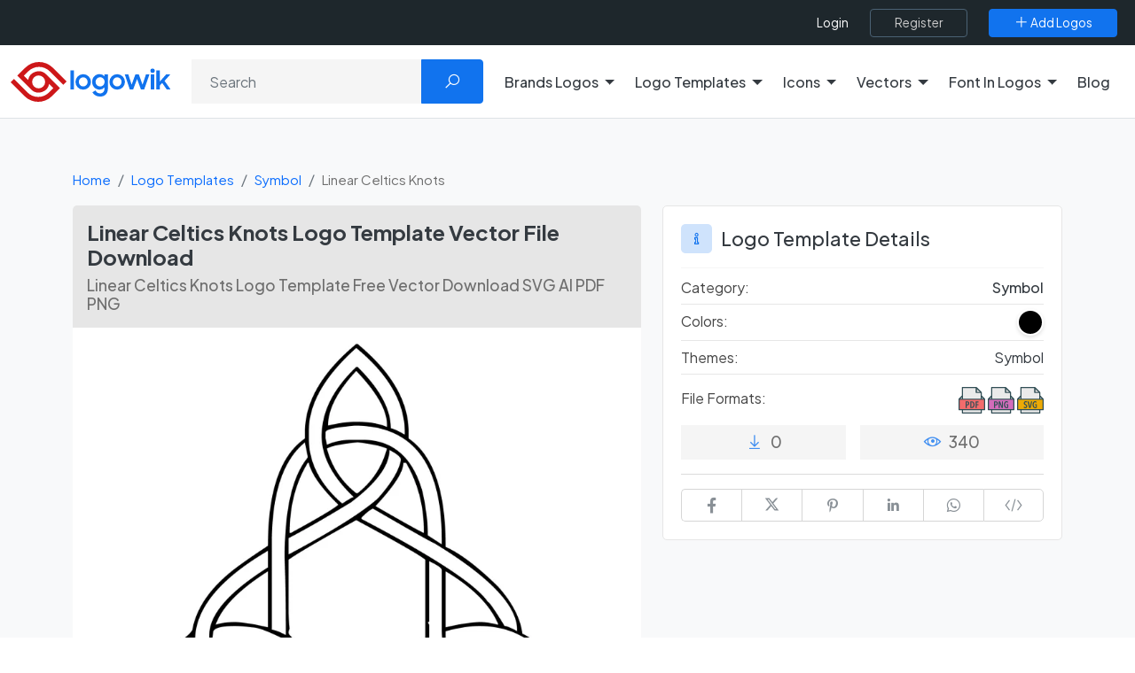

--- FILE ---
content_type: text/html; charset=UTF-8
request_url: https://logowik.com/linear-celtics-knots-logo-template-65660.html
body_size: 16759
content:
<!DOCTYPE html>
<html lang="en">

<head>
    <meta charset="utf-8">
    <meta name="viewport" content="width=device-width, initial-scale=1, shrink-to-fit=no">
    <title>Linear Celtics Knots Logo Template Vector File Download | Logowik</title>
    <meta name="csrf-token" content="5cHKzhdpE9afbpwEZ07oAz3J9K0XplW03pzynN5E">
    <meta name="description" content="Free Linear Celtics Knots Logo Template download in SVG, AI, PDF vector formats and transparent PNG with high quality on Logowik.">
    
    <meta name="impact-site-verification" value="c6a9672d-12e7-4f28-ab3f-cfb6d62e308b">

    
    <link rel="manifest" href="https://logowik.com/manifest.json">
    <meta name="author" content="Logowik">

    <meta property="fb:app_id" content=""/>

    <meta property="og:type" content="website">
    <meta property="og:url" content="https://logowik.com/linear-celtics-knots-logo-template-65660.html">
    <meta property="og:title" content="Linear Celtics Knots Logo Template Vector File Download | Logowik">
    <meta property="og:description" content="Free Linear Celtics Knots Logo Template download in SVG, AI, PDF vector formats and transparent PNG with high quality on Logowik.">
    <meta property="og:image" content="https://logowik.com/content/uploads/images/linear-celtics-knots8342.logowik.com.webp">
    <meta property="og:locale" content="en">

    <meta property="twitter:card" content="summary_large_image">
    <meta property="twitter:url" content="https://logowik.com/linear-celtics-knots-logo-template-65660.html">
    <meta property="twitter:title" content="Linear Celtics Knots Logo Template Vector File Download | Logowik">
    <meta property="twitter:description" content="Free Linear Celtics Knots Logo Template download in SVG, AI, PDF vector formats and transparent PNG with high quality on Logowik.">
    <meta property="twitter:image" content="https://logowik.com/content/uploads/images/linear-celtics-knots8342.logowik.com.webp">
    <meta name="twitter:site" content="@logowik" />
    <meta name="twitter:creator" content="@logowik" />


    <meta name="msapplication-TileImage" content="https://logowik.com/content/assets/images/logo/favicon-64x64.jpg">
    <meta name="msapplication-TileColor" content="#cd1719"/>
    <meta name="theme-color" content="#cd1719">

    <meta name="apple-mobile-web-app-capable" content="yes">
    <meta name="apple-mobile-web-app-status-bar-style" content="#cd1719">
    <meta name="apple-mobile-web-app-title" content="Download Brand Logos and Free Logo Templates | Logowik">

    <link rel="apple-touch-icon" href="https://logowik.com/content/assets/images/logo/apple-touch-icon-57x57.png">
    <link rel="apple-touch-icon" sizes="72x72" href="https://logowik.com/content/assets/images/logo/apple-touch-icon-72x72.png">
    <link rel="apple-touch-icon" sizes="114x114" href="https://logowik.com/content/assets/images/logo/apple-touch-icon-114x114.png">

    <meta name="Copyright" content="Copyright 2013-2026. Logowik. All right reserved">
    <meta name="publisher" content="Logowik" />
    <meta name="Abstract" content="Logowik">

    <meta name="robots" content="index, follow">


    <link rel="icon" type="image/png" href="https://logowik.com/content/assets/images/logo/favicon-32x32.png">
    <!--[if IE]><link rel="shortcut icon" href="https://logowik.com/content/assets/images/logo/favicon-64x64.jpg"><![endif]-->

        <meta property="article:published_time" content="2024-04-03T18:23:16+00:00">
            <meta property="article:modified_time" content="2025-08-19T12:05:32+00:00">
    

    
            <link rel="canonical" href="https://logowik.com/linear-celtics-knots-logo-template-65660.html" />
    
    
    <!-- Styles -->
    
    
    <link rel="preconnect" href="https://fonts.googleapis.com">
    <link rel="preconnect" href="https://fonts.gstatic.com" crossorigin>
    <link href="https://fonts.googleapis.com/css2?family=Plus+Jakarta+Sans:ital,wght@0,200..800;1,200..800&display=swap" rel="stylesheet">

    <link rel="preload" href="https://logowik.com/content/assets/css/app.css" as="style"
        onload="this.onload=null; this.rel='stylesheet'">
    <noscript>
        <link rel="stylesheet" href="https://logowik.com/content/assets/css/app.css">
    </noscript>

    <link rel="preload" href="https://logowik.com/content/assets/icons/font-icons.css" as="style"
        onload="this.onload=null; this.rel='stylesheet'">
    <noscript>
        <link rel="stylesheet" href="https://logowik.com/content/assets/icons/font-icons.css">
    </noscript>

    <link href="https://logowik.com/content/assets/css/custom.min.css?v=1.5.6" rel="stylesheet">

    <!-- Plugins -->
    <script src="https://logowik.com/content/assets/js/vendor/jquery.min.js"></script>

    <link rel="stylesheet" href="https://logowik.com/content/assets/css/jquery.fancybox.css" media="print"
        onload="this.media='all'; this.onload=null;">

        <link rel="stylesheet" href="https://logowik.com/content/assets/css/swiper-bundle.min.css" media="print"
        onload="this.media='all'; this.onload=null;">

    <style>
        .embed_area {
            resize: none;
            font-size: .8rem;
        }
    </style>
    <style>
        #followWpChannel .fancybox-button svg {
            color: #fff;
            height: auto;
            width: 33px;
            right: 10px;
        }
    </style>


            <!-- Google tag (gtag.js) -->
        <script async src="https://www.googletagmanager.com/gtag/js?id=G-9QWQQ4R5JV"></script>
        <script>
            window.dataLayer = window.dataLayer || [];

            function gtag() {
                dataLayer.push(arguments);
            }
            gtag('js', new Date());

            gtag('config', 'G-9QWQQ4R5JV');
        </script>
    

    <script type="application/ld+json">
    {
      "@context": "https://schema.org",
      "@type": "Organization",
      "name": "Logowik",
      "alternateName": "https://logowik.com",
      "url": "https://logowik.com",
      "logo": "https://logowik.com/content/assets/images/logo/og-image.png",
      "contactPoint": {
        "@type": "ContactPoint",
        "telephone": "+90 (342) 221 03 70",
        "contactType": "customer service",
        "areaServed": "TR",
        "availableLanguage": ["en","Turkish"]
      },
      "sameAs": [
        "https://www.facebook.com/logowik",
        "https://twitter.com/logowik",
        "https://www.instagram.com/logowik/",
        "https://www.pinterest.com/logowik/"
      ]
    }
    </script>




    <script type="application/ld+json">
        {
            "@context": "http://schema.org",
            "@type": "WebSite",
            "name": "Logowik",
            "url": "https://logowik.com",
            "potentialAction": [{
              "@type": "SearchAction",
              "target": {
                "@type": "EntryPoint",
                "urlTemplate": "https://logowik.com/search?q={search_term_string}"
              },
              "query-input": "required name=search_term_string"
            }]
        }
    </script>


    


    <script async src="https://pagead2.googlesyndication.com/pagead/js/adsbygoogle.js?client=ca-pub-3699632705419609"
        crossorigin="anonymous"></script>


            <script src="https://accounts.google.com/gsi/client" async defer></script>
    
<style>
    body {
        font-family:'Plus Jakarta Sans', sans-serif !important;
    }
    .logoTitle:not(.detail) {
        font-size:15px !important;
    }
</style>

</head>

<body>

            <div id="g_id_onload" data-client_id="661728838462-l63e2beb31g8rhghle14g6gcbgj460dv.apps.googleusercontent.com"
            data-callback="googleLoginEndpoint" data-close_on_tap_outside="false"></div>
    

    <div class="scroll-to-top">
        <span class="scroll-icon">
            <i class="la la-angle-double-up"></i>
        </span>
    </div>

    <div class="page-overlay"></div>
                
    <header>
        <nav>
    <div class="top-header">
        <div class="bg-dark">
            <div class="container-fluid w-100 d-flex flex-fill d-flex flex-fill justify-content-end align-items-center w-100 position-relative">

                <div class="d-flex justify-content-between justify-content-lg-around align-items-center flex-grow-1 flex-xl-grow-0 flex-md-shrink-0 right-menu">
                    <div class="d-flex d-xl-none p-0">
                        <button class="menu_toggle bg-transparent text-white"><i class="la la-bars"></i></button>
                    </div>

                                            <div class="d-flex align-items-center flex-grow-1 justify-content-end">
                            <ul class="top-menu">
                                <li><a title="Login" aria-label="Login" href="https://logowik.com/login" class="login-btn">Login</a></li>
                            </ul>
                            <a class="btn  btn-outline-dark ms-4" title="Register" aria-label="Register" href="https://logowik.com/register">
                                <span>Register</span>
                            </a>
                        </div>
                                        <a class="btn  btn-primary ms-4" href="https://logowik.com/upload" title="Add Logos" aria-label="Add Logos">
                        <span><i class="la la-plus"></i> Add Logos</span>
                    </a>
                </div>
            </div>
        </div>
    </div>
</nav>


<div class="mobile_menu">
    <a href="https://logowik.com" title="Homepage" class="d-block text-center mb-4 mobile_logo">
        <img src="https://logowik.com/content/assets/images/logo/logowik-logo.svg" alt="Download Brand Logos and Free Logo Templates | Logowik" style="height: 50px;" width="200" height="50">
    </a>
    <ul class="border-start-0">

                    <li class="with-submenu">
                <a class="dropdown-toggle" href="#" role="button" data-bs-toggle="dropdown" data-bs-offset="0,15" aria-expanded="false" title="Brands Logos" aria-label="Brands Logos">Brands Logos</a>
                                    <ul class="submenu">
                            <li>
                                <ul class="d-block">
                                    <li><a href="https://logowik.com/recently-added-brands-logos" aria-label="Recently Added Brands Logos" title="Recently Added Brands Logos">Recently Added Brands Logos</a></li>
                                    <li><a href="https://logowik.com/latest-download-brands-logos" aria-label="Latests Download Brands Logos" title="Latests Download Brands Logos">Latests Download Brands Logos</a></li>
                                    <li><a href="https://logowik.com/most-downloaded-brands-logos" aria-label="Most Downloaded Brands Logos" title="Most Downloaded Brands Logos">Most Downloaded Brands Logos</a></li>
                                    <li><a href="https://logowik.com/alphabetical-brands-logos" aria-label="Alhabetical Brands Logos" title="Alphabetical Brands Logos">Alphabetical Brands Logos</a></li>
                                                                            <li><a href="https://logowik.com/brands-logos-by-country.html" aria-label="Brands Logos By Country" title="Brands Logos By Country">Brands Logos By Country</a></li>
                                                                        <li><a href="https://logowik.com/brands-logos-by-color.html" aria-label="Brands Logos By Color" title="Brands Logos By Color">Brands Logos By Color</a></li>
                                    <li><a href="https://logowik.com/brands-logos-by-theme.html" aria-label="Brands Logos By Theme" title="Brands Logos By Theme">Brands Logos By Theme</a></li>
                                </ul>
                            </li>
                            <hr class="my-2">
                            <p class="ps-2 text-white" style="font-weight:medium">Categories</p>
                                                    <li><a title="Fashion Brands Logos" aria-label="Fashion Brands Logos"
                                   href="https://logowik.com/brands-logos/fashion.html">Fashion</a></li>
                                                    <li><a title="Politics Brands Logos" aria-label="Politics Brands Logos"
                                   href="https://logowik.com/brands-logos/politics.html">Politics</a></li>
                                                    <li><a title="Cryptocurrency Brands Logos" aria-label="Cryptocurrency Brands Logos"
                                   href="https://logowik.com/brands-logos/cryptocurrency.html">Cryptocurrency</a></li>
                                                    <li><a title="Websites Brands Logos" aria-label="Websites Brands Logos"
                                   href="https://logowik.com/brands-logos/websites.html">Websites</a></li>
                                                    <li><a title="Uncategorized Brands Logos" aria-label="Uncategorized Brands Logos"
                                   href="https://logowik.com/brands-logos/uncategorized.html">Uncategorized</a></li>
                                                    <li><a title="Food &amp; Drink Brands Logos" aria-label="Food &amp; Drink Brands Logos"
                                   href="https://logowik.com/brands-logos/food-drink.html">Food &amp; Drink</a></li>
                                                    <li><a title="IT-Internet Brands Logos" aria-label="IT-Internet Brands Logos"
                                   href="https://logowik.com/brands-logos/it-internet.html">IT-Internet</a></li>
                                                    <li><a title="Press Brands Logos" aria-label="Press Brands Logos"
                                   href="https://logowik.com/brands-logos/press.html">Press</a></li>
                                                    <li><a title="Software Brands Logos" aria-label="Software Brands Logos"
                                   href="https://logowik.com/brands-logos/software.html">Software</a></li>
                                                    <li><a title="Computers Brands Logos" aria-label="Computers Brands Logos"
                                   href="https://logowik.com/brands-logos/computers.html">Computers</a></li>
                                                    <li><a title="Furniture Brands Logos" aria-label="Furniture Brands Logos"
                                   href="https://logowik.com/brands-logos/furniture.html">Furniture</a></li>
                                                    <li><a title="Education Brands Logos" aria-label="Education Brands Logos"
                                   href="https://logowik.com/brands-logos/education.html">Education</a></li>
                                                    <li><a title="Government Brands Logos" aria-label="Government Brands Logos"
                                   href="https://logowik.com/brands-logos/government.html">Government</a></li>
                                                    <li><a title="Sports Brands Logos" aria-label="Sports Brands Logos"
                                   href="https://logowik.com/brands-logos/sports.html">Sports</a></li>
                                                    <li><a title="Automotive Brands Logos" aria-label="Automotive Brands Logos"
                                   href="https://logowik.com/brands-logos/automotive.html">Automotive</a></li>
                                                    <li><a title="Media Brands Logos" aria-label="Media Brands Logos"
                                   href="https://logowik.com/brands-logos/media.html">Media</a></li>
                                                    <li><a title="Ai Tools Brands Logos" aria-label="Ai Tools Brands Logos"
                                   href="https://logowik.com/brands-logos/ai-tools.html">Ai Tools</a></li>
                                                <li class="lastElement"><a href="https://logowik.com/brands-logos/all-categories" class="btn btn-sm btn-primary">All Categories</a></li>
                    </ul>
                            </li>

                    <li class="with-submenu">
                <a class="dropdown-toggle" href="#" role="button" data-bs-toggle="dropdown" data-bs-offset="0,15" aria-expanded="false" title="Logo Templates" aria-label="Logo Templates">Logo Templates</a>
                                    <ul class="submenu">
                            <li>
                                <ul class="d-block">
                                    <li><a href="https://logowik.com/recently-added-logo-templates" aria-label="Recently Added Logo Templates" title="Recently Added Logo Templates">Recently Added Logo Templates</a></li>
                                    <li><a href="https://logowik.com/latest-download-logo-templates" aria-label="Latests Download Logo Templates" title="Latests Download Logo Templates">Latests Download Logo Templates</a></li>
                                    <li><a href="https://logowik.com/most-downloaded-logo-templates" aria-label="Most Downloaded Logo Templates" title="Most Downloaded Logo Templates">Most Downloaded Logo Templates</a></li>
                                    <li><a href="https://logowik.com/alphabetical-logo-templates" aria-label="Alhabetical Logo Templates" title="Alphabetical Logo Templates">Alphabetical Logo Templates</a></li>
                                                                        <li><a href="https://logowik.com/logo-templates-by-color.html" aria-label="Logo Templates By Color" title="Logo Templates By Color">Logo Templates By Color</a></li>
                                    <li><a href="https://logowik.com/logo-templates-by-theme.html" aria-label="Logo Templates By Theme" title="Logo Templates By Theme">Logo Templates By Theme</a></li>
                                </ul>
                            </li>
                            <hr class="my-2">
                            <p class="ps-2 text-white" style="font-weight:medium">Categories</p>
                                                    <li><a title="Business Logo Templates" aria-label="Business Logo Templates"
                                   href="https://logowik.com/logo-templates/business.html">Business</a></li>
                                                    <li><a title="Letters Logo Templates" aria-label="Letters Logo Templates"
                                   href="https://logowik.com/logo-templates/letters.html">Letters</a></li>
                                                    <li><a title="Badges Logo Templates" aria-label="Badges Logo Templates"
                                   href="https://logowik.com/logo-templates/badges.html">Badges</a></li>
                                                    <li><a title="Animals Logo Templates" aria-label="Animals Logo Templates"
                                   href="https://logowik.com/logo-templates/animals-1.html">Animals</a></li>
                                                    <li><a title="Ribbons Logo Templates" aria-label="Ribbons Logo Templates"
                                   href="https://logowik.com/logo-templates/ribbons.html">Ribbons</a></li>
                                                    <li><a title="Geometric Logo Templates" aria-label="Geometric Logo Templates"
                                   href="https://logowik.com/logo-templates/geometric.html">Geometric</a></li>
                                                <li class="lastElement"><a href="https://logowik.com/logo-templates/all-categories" class="btn btn-sm btn-primary">All Categories</a></li>
                    </ul>
                            </li>

                    <li class="with-submenu">
                <a class="dropdown-toggle" href="#" role="button" data-bs-toggle="dropdown" data-bs-offset="0,15" aria-expanded="false" title="Icons" aria-label="Icons">Icons</a>
                                    <ul class="submenu">
                            <li>
                                <ul class="d-block">
                                    <li><a href="https://logowik.com/recently-added-icons" aria-label="Recently Added Icons" title="Recently Added Icons">Recently Added Icons</a></li>
                                    <li><a href="https://logowik.com/latest-download-icons" aria-label="Latests Download Icons" title="Latests Download Icons">Latests Download Icons</a></li>
                                    <li><a href="https://logowik.com/most-downloaded-icons" aria-label="Most Downloaded Icons" title="Most Downloaded Icons">Most Downloaded Icons</a></li>
                                    <li><a href="https://logowik.com/alphabetical-icons" aria-label="Alhabetical Icons" title="Alphabetical Icons">Alphabetical Icons</a></li>
                                                                        <li><a href="https://logowik.com/icons-by-color.html" aria-label="Icons By Color" title="Icons By Color">Icons By Color</a></li>
                                    <li><a href="https://logowik.com/icons-by-theme.html" aria-label="Icons By Theme" title="Icons By Theme">Icons By Theme</a></li>
                                </ul>
                            </li>
                            <hr class="my-2">
                            <p class="ps-2 text-white" style="font-weight:medium">Categories</p>
                                                    <li><a title="Emoji Icons" aria-label="Emoji Icons"
                                   href="https://logowik.com/icons/emoji.html">Emoji</a></li>
                                                    <li><a title="Social Media Icons" aria-label="Social Media Icons"
                                   href="https://logowik.com/icons/social-media.html">Social Media</a></li>
                                                    <li><a title="Food &amp; Drink Icons" aria-label="Food &amp; Drink Icons"
                                   href="https://logowik.com/icons/food-drinks.html">Food &amp; Drink</a></li>
                                                    <li><a title="Symbols &amp; Signs Icons" aria-label="Symbols &amp; Signs Icons"
                                   href="https://logowik.com/icons/symbols-signs.html">Symbols &amp; Signs</a></li>
                                                    <li><a title="Shapes Icons" aria-label="Shapes Icons"
                                   href="https://logowik.com/icons/shapes-1.html">Shapes</a></li>
                                                    <li><a title="E-Commerce Icons" aria-label="E-Commerce Icons"
                                   href="https://logowik.com/icons/e-commerce.html">E-Commerce</a></li>
                                                    <li><a title="Education Icons" aria-label="Education Icons"
                                   href="https://logowik.com/icons/education-1.html">Education</a></li>
                                                    <li><a title="Travel Icons" aria-label="Travel Icons"
                                   href="https://logowik.com/icons/travel-1.html">Travel</a></li>
                                                    <li><a title="Internet Icons" aria-label="Internet Icons"
                                   href="https://logowik.com/icons/internet-1.html">Internet</a></li>
                                                    <li><a title="Software Icons" aria-label="Software Icons"
                                   href="https://logowik.com/icons/software-1.html">Software</a></li>
                                                <li class="lastElement"><a href="https://logowik.com/icons/all-categories" class="btn btn-sm btn-primary">All Categories</a></li>
                    </ul>
                            </li>

                    <li class="with-submenu">
                <a class="dropdown-toggle" href="#" role="button" data-bs-toggle="dropdown" data-bs-offset="0,15" aria-expanded="false" title="Vectors" aria-label="Vectors">Vectors</a>
                                    <ul class="submenu">
                            <li>
                                <ul class="d-block">
                                    <li><a href="https://logowik.com/recently-added-vectors" aria-label="Recently Added Vectors" title="Recently Added Vectors">Recently Added Vectors</a></li>
                                    <li><a href="https://logowik.com/latest-download-vectors" aria-label="Latests Download Vectors" title="Latests Download Vectors">Latests Download Vectors</a></li>
                                    <li><a href="https://logowik.com/most-downloaded-vectors" aria-label="Most Downloaded Vectors" title="Most Downloaded Vectors">Most Downloaded Vectors</a></li>
                                    <li><a href="https://logowik.com/alphabetical-vectors" aria-label="Alhabetical Vectors" title="Alphabetical Vectors">Alphabetical Vectors</a></li>
                                                                            <li><a href="https://logowik.com/vectors-by-country.html" aria-label="Vectors By Country" title="Vectors By Country">Vectors By Country</a></li>
                                                                        <li><a href="https://logowik.com/vectors-by-color.html" aria-label="Vectors By Color" title="Vectors By Color">Vectors By Color</a></li>
                                    <li><a href="https://logowik.com/vectors-by-theme.html" aria-label="Vectors By Theme" title="Vectors By Theme">Vectors By Theme</a></li>
                                </ul>
                            </li>
                            <hr class="my-2">
                            <p class="ps-2 text-white" style="font-weight:medium">Categories</p>
                                                    <li><a title="People Vectors" aria-label="People Vectors"
                                   href="https://logowik.com/vectors/people.html">People</a></li>
                                                    <li><a title="Cartoon Vectors" aria-label="Cartoon Vectors"
                                   href="https://logowik.com/vectors/cartoon.html">Cartoon</a></li>
                                                    <li><a title="Object Vectors" aria-label="Object Vectors"
                                   href="https://logowik.com/vectors/object.html">Object</a></li>
                                                    <li><a title="Infographic Vectors" aria-label="Infographic Vectors"
                                   href="https://logowik.com/vectors/infographic.html">Infographic</a></li>
                                                    <li><a title="Symbols &amp; Signs Vectors" aria-label="Symbols &amp; Signs Vectors"
                                   href="https://logowik.com/vectors/symbols-signs-1.html">Symbols &amp; Signs</a></li>
                                                    <li><a title="Life Vectors" aria-label="Life Vectors"
                                   href="https://logowik.com/vectors/life.html">Life</a></li>
                                                    <li><a title="Flags Vectors" aria-label="Flags Vectors"
                                   href="https://logowik.com/vectors/flags-1.html">Flags</a></li>
                                                    <li><a title="Brushes Vectors" aria-label="Brushes Vectors"
                                   href="https://logowik.com/vectors/brushes.html">Brushes</a></li>
                                                    <li><a title="Animals Vectors" aria-label="Animals Vectors"
                                   href="https://logowik.com/vectors/animals-2.html">Animals</a></li>
                                                    <li><a title="Pattern Vectors" aria-label="Pattern Vectors"
                                   href="https://logowik.com/vectors/pattern.html">Pattern</a></li>
                                                    <li><a title="Ramadan Mubarak Wishes Vectors" aria-label="Ramadan Mubarak Wishes Vectors"
                                   href="https://logowik.com/vectors/ramadan-mubarak-wishes.html">Ramadan Mubarak Wishes</a></li>
                                                <li class="lastElement"><a href="https://logowik.com/vectors/all-categories" class="btn btn-sm btn-primary">All Categories</a></li>
                    </ul>
                            </li>

        
            <li class="with-submenu ">
                <a class="dropdown-toggle" href="#" role="button" data-bs-toggle="dropdown" data-bs-offset="0,15" aria-expanded="false" title="Font In Logos" aria-label="Font In Logos">Font In Logos</a>
                <ul class="submenu">
                    <li><a title="All Fonts" aria-label="All Fonts" href="https://logowik.com/font/all">All Fonts</a></li>
                    <li role="separator" class="divider"></li>
                    <li><a title="All Logos" aria-label="All Logos" href="https://logowik.com/font/logos">All Logos</a></li>
                </ul>
            </li>
        <li><a href="https://logowik.com/blog" title="Blog" aria-label="Blog">Blog</a></li>
    </ul>
    <hr>
    <div class="text-center d-block d-md-none">
        <a class="btn btn-primary " href="https://logowik.com/upload" title="Add Logos" aria-label="Add Logos">
            <span><i class="la la-plus"></i> Add Logos</span>
        </a>
    </div>
</div>



<div class="main-header bg-white py-3 border-bottom">
    <div class="container-fluid">
        <div class="row align-items-center justify-content-between">

            <div class="col-lg-auto col-md-3">
                <div class="logo-box">
                    <a href="https://logowik.com" title="Logowik Homepage" aria-label="Logowik Homepage">
                        <img src="https://logowik.com/content/assets/images/logo/logowik-logo.svg" alt="Download Brand Logos and Free Logo Templates | Logowik"  loading="eager" decoding="async" width="180" height="45" class="desktop-logo">
                    </a>
                </div>
            </div>

                            <div class="col-lg col-md-9 mt-3 mt-md-0 text-right">
                    <form method="GET" action="https://logowik.com/search" accept-charset="UTF-8" class="header-search-form position-relative">
                    <div class="input-group">
                        <input aria-label="Search" type="text" name="q" value="" id="searchForm" class="form-control" placeholder="Search">
                        <button class="btn btn-primary px-4" type="submit"><i class="la la-search"></i></button>
                    </div>
                    </form>
                </div>
                        

            <div class="d-none d-xl-flex col-lg-auto">
                <ul class="top-menu border-start-0 me-3">
                                            <li class="with-submenu dropdown">
                            <a class="dropdown-toggle" href="#" role="button" data-bs-toggle="dropdown" data-bs-offset="0,15" aria-expanded="false" title="Brands Logos" aria-label="Brands Logos">Brands Logos</a>
                                                            <ul class="dropdown-menu submenu wide" >
                                    <li class="parentLink">
                                        <ul>
                                            <li><a href="https://logowik.com/recently-added-brands-logos" aria-label="Recently Added Brands Logos" title="Recently Added Brands Logos">Recently Added Brands Logos</a></li>
                                            <li><a href="https://logowik.com/latest-download-brands-logos" aria-label="Latests Download Brands Logos" title="Latests Download Brands Logos">Latests Download Brands Logos</a></li>
                                            <li><a href="https://logowik.com/most-downloaded-brands-logos" aria-label="Most Downloaded Brands Logos" title="Most Downloaded Brands Logos">Most Downloaded Brands Logos</a></li>
                                            <li><a href="https://logowik.com/alphabetical-brands-logos" aria-label="Alhabetical Brands Logos" title="Alphabetical Brands Logos">Alphabetical Brands Logos</a></li>
                                                                                            <li><a href="https://logowik.com/brands-logos-by-country.html" aria-label="Brands Logos By Country" title="Brands Logos By Country">Brands Logos By Country</a></li>
                                                                                        <li><a href="https://logowik.com/brands-logos-by-color.html" aria-label="Brands Logos By Color" title="Brands Logos By Color">Brands Logos By Color</a></li>
                                            <li><a href="https://logowik.com/brands-logos-by-theme.html" aria-label="Brands Logos By Theme" title="Brands Logos By Theme">Brands Logos By Theme</a></li>
                                        </ul>
                                    </li>
                                                                            <li>
                                            <a title="Fashion Brands Logos" aria-label="Fashion Brands Logos"
                                               href="https://logowik.com/brands-logos/fashion.html">Fashion
                                            </a>
                                        </li>
                                                                            <li>
                                            <a title="Politics Brands Logos" aria-label="Politics Brands Logos"
                                               href="https://logowik.com/brands-logos/politics.html">Politics
                                            </a>
                                        </li>
                                                                            <li>
                                            <a title="Cryptocurrency Brands Logos" aria-label="Cryptocurrency Brands Logos"
                                               href="https://logowik.com/brands-logos/cryptocurrency.html">Cryptocurrency
                                            </a>
                                        </li>
                                                                            <li>
                                            <a title="Websites Brands Logos" aria-label="Websites Brands Logos"
                                               href="https://logowik.com/brands-logos/websites.html">Websites
                                            </a>
                                        </li>
                                                                            <li>
                                            <a title="Uncategorized Brands Logos" aria-label="Uncategorized Brands Logos"
                                               href="https://logowik.com/brands-logos/uncategorized.html">Uncategorized
                                            </a>
                                        </li>
                                                                            <li>
                                            <a title="Food &amp; Drink Brands Logos" aria-label="Food &amp; Drink Brands Logos"
                                               href="https://logowik.com/brands-logos/food-drink.html">Food &amp; Drink
                                            </a>
                                        </li>
                                                                            <li>
                                            <a title="IT-Internet Brands Logos" aria-label="IT-Internet Brands Logos"
                                               href="https://logowik.com/brands-logos/it-internet.html">IT-Internet
                                            </a>
                                        </li>
                                                                            <li>
                                            <a title="Press Brands Logos" aria-label="Press Brands Logos"
                                               href="https://logowik.com/brands-logos/press.html">Press
                                            </a>
                                        </li>
                                                                            <li>
                                            <a title="Software Brands Logos" aria-label="Software Brands Logos"
                                               href="https://logowik.com/brands-logos/software.html">Software
                                            </a>
                                        </li>
                                                                            <li>
                                            <a title="Computers Brands Logos" aria-label="Computers Brands Logos"
                                               href="https://logowik.com/brands-logos/computers.html">Computers
                                            </a>
                                        </li>
                                                                            <li>
                                            <a title="Furniture Brands Logos" aria-label="Furniture Brands Logos"
                                               href="https://logowik.com/brands-logos/furniture.html">Furniture
                                            </a>
                                        </li>
                                                                            <li>
                                            <a title="Education Brands Logos" aria-label="Education Brands Logos"
                                               href="https://logowik.com/brands-logos/education.html">Education
                                            </a>
                                        </li>
                                                                            <li>
                                            <a title="Government Brands Logos" aria-label="Government Brands Logos"
                                               href="https://logowik.com/brands-logos/government.html">Government
                                            </a>
                                        </li>
                                                                            <li>
                                            <a title="Sports Brands Logos" aria-label="Sports Brands Logos"
                                               href="https://logowik.com/brands-logos/sports.html">Sports
                                            </a>
                                        </li>
                                                                            <li>
                                            <a title="Automotive Brands Logos" aria-label="Automotive Brands Logos"
                                               href="https://logowik.com/brands-logos/automotive.html">Automotive
                                            </a>
                                        </li>
                                                                            <li>
                                            <a title="Media Brands Logos" aria-label="Media Brands Logos"
                                               href="https://logowik.com/brands-logos/media.html">Media
                                            </a>
                                        </li>
                                                                            <li>
                                            <a title="Ai Tools Brands Logos" aria-label="Ai Tools Brands Logos"
                                               href="https://logowik.com/brands-logos/ai-tools.html">Ai Tools
                                            </a>
                                        </li>
                                                                        <li class="lastElement"><a href="https://logowik.com/brands-logos/all-categories" class="btn btn-sm btn-primary">All Categories</a></li>
                                </ul>
                                                    </li>

                                            <li class="with-submenu dropdown">
                            <a class="dropdown-toggle" href="#" role="button" data-bs-toggle="dropdown" data-bs-offset="0,15" aria-expanded="false" title="Logo Templates" aria-label="Logo Templates">Logo Templates</a>
                                                            <ul class="dropdown-menu submenu wide" >
                                    <li class="parentLink">
                                        <ul>
                                            <li><a href="https://logowik.com/recently-added-logo-templates" aria-label="Recently Added Logo Templates" title="Recently Added Logo Templates">Recently Added Logo Templates</a></li>
                                            <li><a href="https://logowik.com/latest-download-logo-templates" aria-label="Latests Download Logo Templates" title="Latests Download Logo Templates">Latests Download Logo Templates</a></li>
                                            <li><a href="https://logowik.com/most-downloaded-logo-templates" aria-label="Most Downloaded Logo Templates" title="Most Downloaded Logo Templates">Most Downloaded Logo Templates</a></li>
                                            <li><a href="https://logowik.com/alphabetical-logo-templates" aria-label="Alhabetical Logo Templates" title="Alphabetical Logo Templates">Alphabetical Logo Templates</a></li>
                                                                                        <li><a href="https://logowik.com/logo-templates-by-color.html" aria-label="Logo Templates By Color" title="Logo Templates By Color">Logo Templates By Color</a></li>
                                            <li><a href="https://logowik.com/logo-templates-by-theme.html" aria-label="Logo Templates By Theme" title="Logo Templates By Theme">Logo Templates By Theme</a></li>
                                        </ul>
                                    </li>
                                                                            <li>
                                            <a title="Business Logo Templates" aria-label="Business Logo Templates"
                                               href="https://logowik.com/logo-templates/business.html">Business
                                            </a>
                                        </li>
                                                                            <li>
                                            <a title="Letters Logo Templates" aria-label="Letters Logo Templates"
                                               href="https://logowik.com/logo-templates/letters.html">Letters
                                            </a>
                                        </li>
                                                                            <li>
                                            <a title="Badges Logo Templates" aria-label="Badges Logo Templates"
                                               href="https://logowik.com/logo-templates/badges.html">Badges
                                            </a>
                                        </li>
                                                                            <li>
                                            <a title="Animals Logo Templates" aria-label="Animals Logo Templates"
                                               href="https://logowik.com/logo-templates/animals-1.html">Animals
                                            </a>
                                        </li>
                                                                            <li>
                                            <a title="Ribbons Logo Templates" aria-label="Ribbons Logo Templates"
                                               href="https://logowik.com/logo-templates/ribbons.html">Ribbons
                                            </a>
                                        </li>
                                                                            <li>
                                            <a title="Geometric Logo Templates" aria-label="Geometric Logo Templates"
                                               href="https://logowik.com/logo-templates/geometric.html">Geometric
                                            </a>
                                        </li>
                                                                        <li class="lastElement"><a href="https://logowik.com/logo-templates/all-categories" class="btn btn-sm btn-primary">All Categories</a></li>
                                </ul>
                                                    </li>

                                            <li class="with-submenu dropdown">
                            <a class="dropdown-toggle" href="#" role="button" data-bs-toggle="dropdown" data-bs-offset="0,15" aria-expanded="false" title="Icons" aria-label="Icons">Icons</a>
                                                            <ul class="dropdown-menu submenu wide" >
                                    <li class="parentLink">
                                        <ul>
                                            <li><a href="https://logowik.com/recently-added-icons" aria-label="Recently Added Icons" title="Recently Added Icons">Recently Added Icons</a></li>
                                            <li><a href="https://logowik.com/latest-download-icons" aria-label="Latests Download Icons" title="Latests Download Icons">Latests Download Icons</a></li>
                                            <li><a href="https://logowik.com/most-downloaded-icons" aria-label="Most Downloaded Icons" title="Most Downloaded Icons">Most Downloaded Icons</a></li>
                                            <li><a href="https://logowik.com/alphabetical-icons" aria-label="Alhabetical Icons" title="Alphabetical Icons">Alphabetical Icons</a></li>
                                                                                        <li><a href="https://logowik.com/icons-by-color.html" aria-label="Icons By Color" title="Icons By Color">Icons By Color</a></li>
                                            <li><a href="https://logowik.com/icons-by-theme.html" aria-label="Icons By Theme" title="Icons By Theme">Icons By Theme</a></li>
                                        </ul>
                                    </li>
                                                                            <li>
                                            <a title="Emoji Icons" aria-label="Emoji Icons"
                                               href="https://logowik.com/icons/emoji.html">Emoji
                                            </a>
                                        </li>
                                                                            <li>
                                            <a title="Social Media Icons" aria-label="Social Media Icons"
                                               href="https://logowik.com/icons/social-media.html">Social Media
                                            </a>
                                        </li>
                                                                            <li>
                                            <a title="Food &amp; Drink Icons" aria-label="Food &amp; Drink Icons"
                                               href="https://logowik.com/icons/food-drinks.html">Food &amp; Drink
                                            </a>
                                        </li>
                                                                            <li>
                                            <a title="Symbols &amp; Signs Icons" aria-label="Symbols &amp; Signs Icons"
                                               href="https://logowik.com/icons/symbols-signs.html">Symbols &amp; Signs
                                            </a>
                                        </li>
                                                                            <li>
                                            <a title="Shapes Icons" aria-label="Shapes Icons"
                                               href="https://logowik.com/icons/shapes-1.html">Shapes
                                            </a>
                                        </li>
                                                                            <li>
                                            <a title="E-Commerce Icons" aria-label="E-Commerce Icons"
                                               href="https://logowik.com/icons/e-commerce.html">E-Commerce
                                            </a>
                                        </li>
                                                                            <li>
                                            <a title="Education Icons" aria-label="Education Icons"
                                               href="https://logowik.com/icons/education-1.html">Education
                                            </a>
                                        </li>
                                                                            <li>
                                            <a title="Travel Icons" aria-label="Travel Icons"
                                               href="https://logowik.com/icons/travel-1.html">Travel
                                            </a>
                                        </li>
                                                                            <li>
                                            <a title="Internet Icons" aria-label="Internet Icons"
                                               href="https://logowik.com/icons/internet-1.html">Internet
                                            </a>
                                        </li>
                                                                            <li>
                                            <a title="Software Icons" aria-label="Software Icons"
                                               href="https://logowik.com/icons/software-1.html">Software
                                            </a>
                                        </li>
                                                                        <li class="lastElement"><a href="https://logowik.com/icons/all-categories" class="btn btn-sm btn-primary">All Categories</a></li>
                                </ul>
                                                    </li>

                                            <li class="with-submenu dropdown">
                            <a class="dropdown-toggle" href="#" role="button" data-bs-toggle="dropdown" data-bs-offset="0,15" aria-expanded="false" title="Vectors" aria-label="Vectors">Vectors</a>
                                                            <ul class="dropdown-menu submenu wide" >
                                    <li class="parentLink">
                                        <ul>
                                            <li><a href="https://logowik.com/recently-added-vectors" aria-label="Recently Added Vectors" title="Recently Added Vectors">Recently Added Vectors</a></li>
                                            <li><a href="https://logowik.com/latest-download-vectors" aria-label="Latests Download Vectors" title="Latests Download Vectors">Latests Download Vectors</a></li>
                                            <li><a href="https://logowik.com/most-downloaded-vectors" aria-label="Most Downloaded Vectors" title="Most Downloaded Vectors">Most Downloaded Vectors</a></li>
                                            <li><a href="https://logowik.com/alphabetical-vectors" aria-label="Alhabetical Vectors" title="Alphabetical Vectors">Alphabetical Vectors</a></li>
                                                                                            <li><a href="https://logowik.com/vectors-by-country.html" aria-label="Vectors By Country" title="Vectors By Country">Vectors By Country</a></li>
                                                                                        <li><a href="https://logowik.com/vectors-by-color.html" aria-label="Vectors By Color" title="Vectors By Color">Vectors By Color</a></li>
                                            <li><a href="https://logowik.com/vectors-by-theme.html" aria-label="Vectors By Theme" title="Vectors By Theme">Vectors By Theme</a></li>
                                        </ul>
                                    </li>
                                                                            <li>
                                            <a title="People Vectors" aria-label="People Vectors"
                                               href="https://logowik.com/vectors/people.html">People
                                            </a>
                                        </li>
                                                                            <li>
                                            <a title="Cartoon Vectors" aria-label="Cartoon Vectors"
                                               href="https://logowik.com/vectors/cartoon.html">Cartoon
                                            </a>
                                        </li>
                                                                            <li>
                                            <a title="Object Vectors" aria-label="Object Vectors"
                                               href="https://logowik.com/vectors/object.html">Object
                                            </a>
                                        </li>
                                                                            <li>
                                            <a title="Infographic Vectors" aria-label="Infographic Vectors"
                                               href="https://logowik.com/vectors/infographic.html">Infographic
                                            </a>
                                        </li>
                                                                            <li>
                                            <a title="Symbols &amp; Signs Vectors" aria-label="Symbols &amp; Signs Vectors"
                                               href="https://logowik.com/vectors/symbols-signs-1.html">Symbols &amp; Signs
                                            </a>
                                        </li>
                                                                            <li>
                                            <a title="Life Vectors" aria-label="Life Vectors"
                                               href="https://logowik.com/vectors/life.html">Life
                                            </a>
                                        </li>
                                                                            <li>
                                            <a title="Flags Vectors" aria-label="Flags Vectors"
                                               href="https://logowik.com/vectors/flags-1.html">Flags
                                            </a>
                                        </li>
                                                                            <li>
                                            <a title="Brushes Vectors" aria-label="Brushes Vectors"
                                               href="https://logowik.com/vectors/brushes.html">Brushes
                                            </a>
                                        </li>
                                                                            <li>
                                            <a title="Animals Vectors" aria-label="Animals Vectors"
                                               href="https://logowik.com/vectors/animals-2.html">Animals
                                            </a>
                                        </li>
                                                                            <li>
                                            <a title="Pattern Vectors" aria-label="Pattern Vectors"
                                               href="https://logowik.com/vectors/pattern.html">Pattern
                                            </a>
                                        </li>
                                                                            <li>
                                            <a title="Ramadan Mubarak Wishes Vectors" aria-label="Ramadan Mubarak Wishes Vectors"
                                               href="https://logowik.com/vectors/ramadan-mubarak-wishes.html">Ramadan Mubarak Wishes
                                            </a>
                                        </li>
                                                                        <li class="lastElement"><a href="https://logowik.com/vectors/all-categories" class="btn btn-sm btn-primary">All Categories</a></li>
                                </ul>
                                                    </li>

                                        <li class="with-submenu dropdown">
                        <a class="dropdown-toggle" href="#" role="button" data-bs-toggle="dropdown" data-bs-offset="0,15" aria-expanded="false" title="Font In Logos" aria-label="Font In Logos">Font In Logos</a>
                        <ul class="dropdown-menu submenu">
                            <li><a title="All Fonts" aria-label="All Fonts" href="https://logowik.com/font/all">All Fonts</a></li>
                            <li role="separator" class="divider"></li>
                            <li><a title="All Logos" aria-label="All Logos" href="https://logowik.com/font/logos">All Logos</a></li>
                        </ul>
                    </li>

                    <li><a href="https://logowik.com/blog" title="Blog" aria-label="Blog">Blog</a></li>
                </ul>
            </div>

        </div>
    </div>
</div>

    </header>

    <main>
        
    <script type="application/ld+json">
        {
            "@context":"http://schema.org",
            "@type":"ImageObject",
            "name":"Linear Celtics Knots Logo Template",
            "contentUrl":"https://logowik.com/content/uploads/images/linear-celtics-knots8342.logowik.com.webp",
            "description":"Linear Celtics Knots Logo Template PNG vector in SVG, PDF, AI, CDR format"
        }
    </script>


    <section class="detail-section section-padding padding-md bg-light" style="padding:40px 0 !important;">
        <div class="container">
            <div class="row justify-content-center">
                <div class="col-12 col-xxl-6 col-xl-7 col-lg-8">
                                            <nav aria-label="Breadcrumb" class="breadcrumb dark left">
    <ol class="breadcrumb">
        <li class="breadcrumb-item">
            <a href="https://logowik.com">Home</a>
        </li>
                                                        <li class="breadcrumb-item">
                                                    <a href="https://logowik.com/logo-templates/all-categories">Logo Templates</a>
                                            </li>
                                                                <li class="breadcrumb-item">
                                                    <a href="https://logowik.com/logo-templates/symbol.html">Symbol</a>
                                            </li>
                                                                <li class="breadcrumb-item">
                                                    <span>Linear Celtics Knots</span>
                                            </li>
                                        </ol>
</nav>

<style>
    nav.breadcrumb {
        position: relative;
        padding-right:10px;
        margin: 15px 0 0 0;
    }
    nav.breadcrumb a, nav.breadcrumb span {
        font-size:15px!important;
    }
    nav.breadcrumb:not(.left) {float: right}
    nav.breadcrumb:not(.dark) a {color:#d6eaff}
    nav.breadcrumb:not(.dark) span {color:#bedeff}
    nav.breadcrumb:is(.dark) a {color:#2e2e2e}
    nav.breadcrumb:is(.dark) span {color:#888}
    nav.breadcrumb:not(.dark) ol li::before {
        color:#e6f2ff;
    }
</style>                                    </div>
                <div class="col-xxl-3 col-xl-5 col-lg-4"></div>
            </div>
            <div class="row justify-content-center">

                <div class="col-xxl-6 col-xl-7 col-lg-8">
                    <div class="logoContents">
                        <div class=" p-3 bg-gray titleBlock">
                            <h1 class="logoTitle detail">Linear Celtics Knots Logo Template Vector File Download </h1>
                            <h2 class="logoSummary">Linear Celtics Knots Logo Template Free Vector Download SVG AI PDF PNG</h2>
                        </div>

                                                                          
                        <div class="logoImages bg-white 540px"
                            style="height:540px;overflow:hidden">

                                                            <div class="image">
                                    <a href="https://logowik.com/content/uploads/images/linear-celtics-knots8342.logowik.com.webp" data-fancybox="detail-image"
                                        data-caption="Linear Celtics Knots Logo Template">
                                        <img src="https://logowik.com/content/uploads/images/linear-celtics-knots8342.logowik.com.webp" aria-label="Linear Celtics Knots Logo Template"
                                            alt="Linear Celtics Knots Logo Template" decoding="async" width="726"
                                            height="545" fetchpriority="high">
                                    </a>
                                </div>
                            


                        </div>

                    </div>


                    <div class="item-detail mt-4">

                        <!--################# Adsense #################-->
                        <div style="margin:0 auto;display:block;text-align:center">
                            <script async src="https://pagead2.googlesyndication.com/pagead/js/adsbygoogle.js?client=ca-pub-3699632705419609"
                                crossorigin="anonymous"></script>
                            <!-- Logowik Detay Logo Altı Esnek -->
                            <ins class="adsbygoogle" style="display:block" data-ad-client="ca-pub-3699632705419609"
                                data-ad-slot="8515701412" data-ad-format="auto" data-full-width-responsive="true"></ins>
                            <script>
                                (adsbygoogle = window.adsbygoogle || []).push({});
                            </script>
                        </div>
                        <!--################# Adsense #################-->

                        <style>
                            .logo-detail-content {
                                background:#ffffff;
                                padding:12px 20px;
                                border-radius: 8px;
                                border:1px solid #e5e5e5;
                                color:#181a1d;
                            }
                            .logo-detail-content h1 {
                                font-size: calc(2em + 2px);
                                margin-top: 0.67em;
                                margin-bottom: 0.67em;
                                font-weight:600;
                            }
                            .logo-detail-content h2 {
                                font-size: calc(1.5em + 2px);
                                margin-top: 0.83em;
                                margin-bottom: 0.83em;
                                font-weight:600;
                            }
                            .logo-detail-content h3 {
                                font-size: calc(1.17em + 2px);
                                margin-top: 1em;
                                margin-bottom: 1em;
                                font-weight:600;
                            }
                            .logo-detail-content h4 {
                                font-size: calc(1em + 2px);
                                margin-top: 1.33em;
                                margin-bottom: 1.33em;
                                font-weight:600;
                            }
                            .logo-detail-content h5 {
                                font-size: calc(.83em + 2px);
                                margin-top: 1.67em;
                                margin-bottom: 1.67em;
                                font-weight:600;
                            }
                            .logo-detail-content h6 {
                                font-size: calc(.67em + 2px);
                                margin-top: 2.33em;
                                margin-bottom: 2.33em;
                                font-weight:600;
                            }
                        </style>

                        <div class="logo-detail-content">
                                                            <p><strong>Linear Celtics Knots vector logo (SVG, Ai, EPS, PNG and PDF format) Free Download</strong></p> <p>Free Download Linear Celtics Knots logo vector SVG, PDF, Ai and other design files</p> <p>Download Linear Celtics Knots logotype PDF vector and SVG logo Vector Format and PNG Transparent Format, Adobe Illustrator Ai format, Corel Draw .CDR format, EPS Format</p> <p>Download Linear Celtics Knots vector logo in SVG, PDF, CDR, EPS, Ai and PNG format from Logowik.com</p> <p>Free Download Linear Celtics Knots logo vector branding and design files</p>
                                                    </div>

                                                    <div class="item-meta mt-4 mb-4">
                                <ul class="d-flex flex-wrap align-items-center tag_list">
                                    <li class="tagTitle">Tags: </li>
                                                                            <li class="tagItem"><a title="Triquetra vector logos"
                                                aria-label="Triquetra vector logos"
                                                href="https://logowik.com/vector-logo/Triquetra.html"
                                                class="tagLink">Triquetra</a></li>
                                                                            <li class="tagItem"><a title="Celtic Design vector logos"
                                                aria-label="Celtic Design vector logos"
                                                href="https://logowik.com/vector-logo/Celtic%20Design.html"
                                                class="tagLink">Celtic Design</a></li>
                                                                            <li class="tagItem"><a title="Knots vector logos"
                                                aria-label="Knots vector logos"
                                                href="https://logowik.com/vector-logo/Knots.html"
                                                class="tagLink">Knots</a></li>
                                                                            <li class="tagItem"><a title="Celtics Knot vector logos"
                                                aria-label="Celtics Knot vector logos"
                                                href="https://logowik.com/vector-logo/Celtics%20Knot.html"
                                                class="tagLink">Celtics Knot</a></li>
                                                                            <li class="tagItem"><a title="Ornament vector logos"
                                                aria-label="Ornament vector logos"
                                                href="https://logowik.com/vector-logo/Ornament.html"
                                                class="tagLink">Ornament</a></li>
                                                                            <li class="tagItem"><a title="Mandala vector logos"
                                                aria-label="Mandala vector logos"
                                                href="https://logowik.com/vector-logo/Mandala.html"
                                                class="tagLink">Mandala</a></li>
                                                                            <li class="tagItem"><a title="Islamic Design vector logos"
                                                aria-label="Islamic Design vector logos"
                                                href="https://logowik.com/vector-logo/Islamic%20Design.html"
                                                class="tagLink">Islamic Design</a></li>
                                                                            <li class="tagItem"><a title="Celtic Symbol vector logos"
                                                aria-label="Celtic Symbol vector logos"
                                                href="https://logowik.com/vector-logo/Celtic%20Symbol.html"
                                                class="tagLink">Celtic Symbol</a></li>
                                                                            <li class="tagItem"><a title="Tribal Design vector logos"
                                                aria-label="Tribal Design vector logos"
                                                href="https://logowik.com/vector-logo/Tribal%20Design.html"
                                                class="tagLink">Tribal Design</a></li>
                                                                            <li class="tagItem"><a title="Ethnic Design vector logos"
                                                aria-label="Ethnic Design vector logos"
                                                href="https://logowik.com/vector-logo/Ethnic%20Design.html"
                                                class="tagLink">Ethnic Design</a></li>
                                                                            <li class="tagItem"><a title="Decorative vector logos"
                                                aria-label="Decorative vector logos"
                                                href="https://logowik.com/vector-logo/Decorative.html"
                                                class="tagLink">Decorative</a></li>
                                                                            <li class="tagItem"><a title="Corner Decor vector logos"
                                                aria-label="Corner Decor vector logos"
                                                href="https://logowik.com/vector-logo/Corner%20Decor.html"
                                                class="tagLink">Corner Decor</a></li>
                                                                            <li class="tagItem"><a title="Ornament Pattern vector logos"
                                                aria-label="Ornament Pattern vector logos"
                                                href="https://logowik.com/vector-logo/Ornament%20Pattern.html"
                                                class="tagLink">Ornament Pattern</a></li>
                                                                            <li class="tagItem"><a title="SVG Celtics Knots vector logos"
                                                aria-label="SVG Celtics Knots vector logos"
                                                href="https://logowik.com/vector-logo/SVG%20Celtics%20Knots.html"
                                                class="tagLink">SVG Celtics Knots</a></li>
                                                                            <li class="tagItem"><a title="Celtics Knots Cutting File vector logos"
                                                aria-label="Celtics Knots Cutting File vector logos"
                                                href="https://logowik.com/vector-logo/Celtics%20Knots%20Cutting%20File.html"
                                                class="tagLink">Celtics Knots Cutting File</a></li>
                                                                    </ul>
                            </div>
                        
                        <!--################# Adsense #################-->
                                                <div style="margin:0 auto;display:block;text-align:center">
                            <script async src="https://pagead2.googlesyndication.com/pagead/js/adsbygoogle.js?client=ca-pub-3699632705419609"
                                crossorigin="anonymous"></script>
                            <ins class="adsbygoogle" style="display:block" data-ad-format="autorelaxed"
                                data-ad-client="ca-pub-3699632705419609" data-ad-slot="7383315664"></ins>
                            <script>
                                (adsbygoogle = window.adsbygoogle || []).push({});
                            </script>
                        </div>
                                                                        <!--################# Adsense #################-->

                        

                    </div>




                                            <h5 class="title mt-4">Releated Blogs</h5>
                        <div class="row row-cols-12 row-cols-lg-3">
                                                            <div class="col">
                                    <article class="post-card__thumb">
                                        <a href="https://logowik.com/blog/what-1.html" title="About the use of black color in brand logos"
                                            aria-label="About the use of black color in brand logos">
                                            <div class="post-card">
                                                <figure class="post-card__thumb">
                                                    <img src="https://logowik.com/content/uploads/blog/t_about-the-use-of-black-color-in-brand-logos7454.logowik.com.webp" alt="About the use of black color in brand logos">
                                                </figure>
                                                <div class="post-card__content">
                                                    <h3 class="post-card__title">About the use of black color in brand logos</h3>
                                                    <div class="d-block">
                                                        <time class="published"
                                                            datetime="2022-12-08T00:00:00+00:00"><i
                                                                class="la la-calendar"></i>
                                                            Dec 8, 2022</time>
                                                    </div>
                                                </div>
                                            </div>
                                        </a>
                                    </article>
                                </div>
                                                    </div>
                    


                    

                </div>

                <div class="col-xxl-3 col-xl-5 col-lg-4 mt-4 mt-lg-0 detail-sidebar">
                    <div class="h-100 position-relative">
                        <div class="widget widget-premium mb-3">
                            <h5 class="title"><i class="la la-info"></i> Logo Template
                                Details </h5>
                            <ul class="widget-info">

                                <li>
                                    <span>Category: </span>
                                    <a href="https://logowik.com/logo-templates/symbol.html"
                                        title="Symbol Logo Templates"
                                        aria-label="Symbol Logo Templates">Symbol</a>
                                </li>

                                
                                                                    <li>
                                        <span>Colors: </span>
                                        <span class="color_items">
                                                                                            <a href="https://logowik.com/logo-templates/black-colored.html"
                                                    title="Black Colored Logos"
                                                    aria-label="Black Colored Logos"
                                                    style=" background-color: #000000 ;"></a>
                                                                                    </span>
                                    </li>
                                
                                                                    <li>
                                        <span>Themes: </span>
                                        <span>
                                                                                            <a href="https://logowik.com/logo-templates/symbol-themed.html"
                                                    title="Symbol Themed Logo Templates"
                                                    aria-label="Symbol Themed Logo Templates">Symbol
                                                     </a>
                                                                                    </span>
                                    </li>
                                
                                <li class="mt-2">
                                    <span>File Formats: </span>
                                    <span class="extensions">
                                                                                    <img title="Linear Celtics Knots Logo Template is available in pdf format"
                                                src="content/assets/images/download/svg/pdf.svg"
                                                alt="PDF Extension" width="30"
                                                height="30">
                                                                                    <img title="Linear Celtics Knots Logo Template is available in png format"
                                                src="content/assets/images/download/svg/png.svg"
                                                alt="PNG Extension" width="30"
                                                height="30">
                                                                                    <img title="Linear Celtics Knots Logo Template is available in svg format"
                                                src="content/assets/images/download/svg/svg.svg"
                                                alt="SVG Extension" width="30"
                                                height="30">
                                                                            </span>
                                </li>
                            </ul>

                            <div class="item-meta shadow-none p-0 mt-2 ">
                                <ul class="detail-info flex-fill flex-wrap flex-sm-nowrap d-sm-flex align-items-center">
                                    <li class="flex-fill logoDownloadCount"
                                        title="0 Times Downloaded"><i class="la la-download"></i>
                                        0 </li>
                                    <li class="flex-fill logoViewCount" title="340 Times Viewed"><i
                                            class="la la-eye"></i> 340 </li>
                                </ul>
                            </div>

                            <hr>

                            <ul class="d-flex flex-wrap align-items-center social-list mt-3 mb-0 ">
                                <li><a class="social_share " data-type="fb"><i class="lab la-facebook-f"></i></a></li>
                                <li><a class="social_share " data-type="twitter">
                                        <svg style="height: 17px; vertical-align: text-top" viewBox="0 0 24 24"
                                            aria-label="X" role="img">
                                            <g>
                                                <path
                                                    d="M18.244 2.25h3.308l-7.227 8.26 8.502 11.24H16.17l-5.214-6.817L4.99 21.75H1.68l7.73-8.835L1.254 2.25H8.08l4.713 6.231zm-1.161 17.52h1.833L7.084 4.126H5.117z"
                                                    fill="currentColor"></path>
                                            </g>
                                        </svg>
                                    </a></li>
                                <li><a class="social_share " data-type="pinterest"
                                        data-image="https://logowik.com/content/uploads/images/linear-celtics-knots8342.logowik.com.webp"><i class="lab la-pinterest-p"></i></a>
                                </li>
                                <li><a class="social_share " data-type="linkedin"><i class="lab la-linkedin-in"></i></a>
                                </li>
                                <li><a href="https://wa.me/?text=https://logowik.com/linear-celtics-knots-logo-template-65660.html"
                                        target="_blank"><i class="lab la-whatsapp"></i></a></li>
                                <li><a class="embed_share" href="#" data-bs-toggle="modal"
                                        data-bs-target="#embedCodeModal"><i class="la la-code"></i></a></li>
                            </ul>




                        </div>


                        <div class="widget widget-ads mt-3" style="padding:0;background:none;border:none">
                            <!--################# Adsense #################-->
                            <script async src="https://pagead2.googlesyndication.com/pagead/js/adsbygoogle.js?client=ca-pub-3699632705419609"
                                crossorigin="anonymous"></script>
                            <!-- Logowik Detay Sağ Blok Üst -->
                            <ins class="adsbygoogle"
                                style="display:block"
                                data-ad-client="ca-pub-3699632705419609"
                                data-ad-slot="1636552008"
                                data-ad-format="auto"></ins>
                            <script>
                                (adsbygoogle = window.adsbygoogle || []).push({});
                            </script>
                            <!--################# Adsense #################-->
                        </div>

                        <div class="action-buttons mt-3">
                            <form method="post" action="/downloadLogoForm" class="logoDownloadForm">
                                                                <input type="hidden" name="_token" value="c550a47a538d11e784c6dc98b2e836308901fe5a09d57283b794fae7f2d854aa">
                                <button type="button" class="btn w-100 btn-success btn-lg  btn-download"><i
                                        class="la la-download me-2"></i> Download
                                    Logo Template </button>
                            </form>
                        </div>

                        <div class="widget widget-ads mt-3" style="padding:0;background:none;border:none">
                            <!--################# Adsense #################-->
                            <script async src="https://pagead2.googlesyndication.com/pagead/js/adsbygoogle.js?client=ca-pub-3699632705419609"
                                crossorigin="anonymous"></script>
                            <!-- Logowik Detay Sağ Blok Alt -->
                            <ins class="adsbygoogle"
                                style="display:block"
                                data-ad-client="ca-pub-3699632705419609"
                                data-ad-slot="6264006815"
                                data-ad-format="auto"></ins>
                            <script>
                                (adsbygoogle = window.adsbygoogle || []).push({});
                            </script>
                            <!--################# Adsense #################-->
                        </div>

                                                    <div class="widget widget-author">
                                <div class="d-flex align-items-center">
                                    <div class="img">
                                        <a
                                            href="https://logowik.com/user/logowik">
                                            <img src="https://logowik.com/content/uploads/avatars/1510398226.png"
                                                class="rounded-circle  shadow-sm" alt="Logowik"
                                                loading="lazy" decoding="async" width="65" height="65">
                                        </a>
                                    </div>
                                    <div class="media-body">
                                        <h4><a
                                                href="https://logowik.com/user/logowik">@logowik</a>
                                        </h4>
                                        <ul class="author-info-list w-100">
                                            <li class="w-100 d-block mb-0">
                                                <span><span class="font-weight-600">64239</span>
                                                    Logos</span>
                                            </li>
                                        </ul>
                                    </div>
                                </div>
                            </div>
                        

                        

                        



                    </div>
                </div>
            </div>
        </div>
    </section>


    <section class="releated-logos bg-light section-padding padding-md">
        <div class="container-fluid">
            <div class="row justify-content-center mb-5">
                <div class="col-lg-8 text-lg-center">
                    <h3 class="section-title">
                        Other Logo Templates related with Linear Celtics Knots Logo Template
                    </h3>
                    <h4 class="section-subtitle">Free download
                        vector
                        logo templates</h4>
                </div>
            </div>

            <div class="row justify-content-center row-cols-xl-6 row-cols-lg-4 row-cols-sm-2 row-cols-1">
                                    <div class="col">
        <div class="logo-item">
            <a title="Linear App Logo" aria-label="Linear App Logo" href="https://logowik.com/linear-app-logo-vector-71231.html">
                <div class="logoImage">
                    <img title="Linear App Logo" class="lazy" src="https://logowik.com/img/preloader_thumb.jpg" data-src="https://logowik.com/content/uploads/images/t_linear-app8372.logowik.com.webp" aria-label="Linear App Logo"
                         alt="Linear App Logo" decoding="async"  width="263" height="197">
                </div>
                <div class="content">
                    <h3 class="logoTitle">Linear App Logo</h3>
                </div>
            </a>
        </div>
    </div>



    <div class="col">
        <div class="logo-item">
            <a title="Coca Cola Linear Logo" aria-label="Coca Cola Linear Logo" href="https://logowik.com/coca-cola-linear-logo-vector-58689.html">
                <div class="logoImage">
                    <img title="Coca Cola Linear Logo" class="lazy" src="https://logowik.com/img/preloader_thumb.jpg" data-src="https://logowik.com/content/uploads/images/t_coca-cola-linear7147.logowik.com.webp" aria-label="Coca Cola Linear Logo"
                         alt="Coca Cola Linear Logo" decoding="async"  width="263" height="197">
                </div>
                <div class="content">
                    <h3 class="logoTitle">Coca Cola Linear Logo</h3>
                </div>
            </a>
        </div>
    </div>



    <div class="col">
        <div class="logo-item">
            <a title="Linear Cell Grid Geometric Pattern Logo" aria-label="Linear Cell Grid Geometric Pattern Logo" href="https://logowik.com/linear-cell-grid-geometric-pattern-logo-template-60116.html">
                <div class="logoImage">
                    <img title="Linear Cell Grid Geometric Pattern Logo" class="lazy" src="https://logowik.com/img/preloader_thumb.jpg" data-src="https://logowik.com/content/uploads/images/t_linear-cell-grid-geometric-pattern86399.logowik.com.webp" aria-label="Linear Cell Grid Geometric Pattern Logo"
                         alt="Linear Cell Grid Geometric Pattern Logo" decoding="async"  width="263" height="197">
                </div>
                <div class="content">
                    <h3 class="logoTitle">Linear Cell Grid Geometric Pattern Logo Template</h3>
                </div>
            </a>
        </div>
    </div>



    <div class="col">
        <div class="logo-item">
            <a title="Alfa Romeo Linear Logo" aria-label="Alfa Romeo Linear Logo" href="https://logowik.com/alfa-romeo-linear-logo-vector-60948.html">
                <div class="logoImage">
                    <img title="Alfa Romeo Linear Logo" class="lazy" src="https://logowik.com/img/preloader_thumb.jpg" data-src="https://logowik.com/content/uploads/images/t_alfa-romeo-linear9068.logowik.com.webp" aria-label="Alfa Romeo Linear Logo"
                         alt="Alfa Romeo Linear Logo" decoding="async"  width="263" height="197">
                </div>
                <div class="content">
                    <h3 class="logoTitle">Alfa Romeo Linear Logo</h3>
                </div>
            </a>
        </div>
    </div>



    <div class="col">
        <div class="logo-item">
            <a title="Recycle Basic Straight Linear Logo" aria-label="Recycle Basic Straight Linear Logo" href="https://logowik.com/recycle-basic-straight-linear-logo-template-60300.html">
                <div class="logoImage">
                    <img title="Recycle Basic Straight Linear Logo" class="lazy" src="https://logowik.com/img/preloader_thumb.jpg" data-src="https://logowik.com/content/uploads/images/t_recycle-basic-straight-linear2592.logowik.com.webp" aria-label="Recycle Basic Straight Linear Logo"
                         alt="Recycle Basic Straight Linear Logo" decoding="async"  width="263" height="197">
                </div>
                <div class="content">
                    <h3 class="logoTitle">Recycle Basic Straight Linear Logo Template</h3>
                </div>
            </a>
        </div>
    </div>



    <div class="col">
        <div class="logo-item">
            <a title="Linear 3D X Letter Logo" aria-label="Linear 3D X Letter Logo" href="https://logowik.com/linear-3d-x-letter-logo-template-56896.html">
                <div class="logoImage">
                    <img title="Linear 3D X Letter Logo" class="lazy" src="https://logowik.com/img/preloader_thumb.jpg" data-src="https://logowik.com/content/uploads/images/t_linear-3d-x-letter5609.logowik.com.webp" aria-label="Linear 3D X Letter Logo"
                         alt="Linear 3D X Letter Logo" decoding="async"  width="263" height="197">
                </div>
                <div class="content">
                    <h3 class="logoTitle">Linear 3D X Letter Logo Template</h3>
                </div>
            </a>
        </div>
    </div>


                
                            </div>


        </div>
    </section>




    <div class="modal fade" id="embedCodeModal" tabindex="-1" aria-hidden="true">
        <div class="modal-dialog modal-lg">
            <div class="modal-content">
                <div class="modal-header">
                    <h5 class="modal-title text-primary">Embed Linear Celtics Knots Logo</h5>
                    <button type="button" class="btn-close" data-bs-dismiss="modal" aria-label="Close"></button>
                </div>
                <div class="modal-body ">
                    <div class="form-group mb-4">
                        <label>HTML Code</label>
                        <textarea required readonly class="form-control embed_area html_embed"><a href="https://logowik.com/linear-celtics-knots-logo-template-65660.html"><img src="https://logowik.com/content/uploads/images/linear-celtics-knots8342.logowik.com.webp"></a></textarea>
                    </div>
                    <div class="form-group mb-3">
                        <label>Forum Embed Code</label>
                        <textarea required readonly class="form-control embed_area forum_embed">[url=https://logowik.com/linear-celtics-knots-logo-template-65660.html][img]https://logowik.com/content/uploads/images/linear-celtics-knots8342.logowik.com.webp[/img][/url]</textarea>
                    </div>
                    <div class="text-center">
                        <span class="copied_text badge badge-green" style="visibility:hidden;">Copied to clipboard</span>
                    </div>

                </div>

            </div>
        </div>
    </div>



        

    </main>

    <footer class="footer-section" style="content-visibility:auto;contain-intrinsic-size:1px 1000px;">
        <div class="footer-top">
    <div class="container">


        <div class="row gy-5 justify-content-between">
            <div class="col-md-3">
                <a href="https://logowik.com" class="footer-logo site-logo">
                    <img src="https://logowik.com/content/assets/images/logo/logowik-logo-footer.svg" alt="Logowik" loading="eager" decoding="async" width="200" height="52">
                </a>
                <p class="mb-0 mt-2 small">Copyright 2013-2026 © Logowik All Right Reserved</p>
               
                <div class="footer-widget mt-3">
                    <ul class="short-link-list">
                                                    <li><a href="https://logowik.com/about-us">About Us</a></li>
                                                    <li><a href="https://logowik.com/contact">Contact</a></li>
                                                    <li><a href="https://logowik.com/privacy-policy">Privacy Policy</a></li>
                                                    <li><a href="https://logowik.com/term-of-use">Term Of Use</a></li>
                                            </ul>
                </div>

                <ul class="footer-social mt-3">
                                            <li><a href="https://www.facebook.com/logowik" target="_blank" title="Logowik Facebook" aria-label="Logowik Facebook">
                                <span class="sr-only">Logowik Facebook</span>

                                <svg xmlns="http://www.w3.org/2000/svg" version="1.1" xmlns:xlink="http://www.w3.org/1999/xlink"  x="0" y="0" viewBox="0 0 155.139 155.139" style="enable-background:new 0 0 512 512" xml:space="preserve" class=""><g><g xmlns="http://www.w3.org/2000/svg"><path id="f_1_" style="" d="M89.584,155.139V84.378h23.742l3.562-27.585H89.584V39.184   c0-7.984,2.208-13.425,13.67-13.425l14.595-0.006V1.08C115.325,0.752,106.661,0,96.577,0C75.52,0,61.104,12.853,61.104,36.452   v20.341H37.29v27.585h23.814v70.761H89.584z" fill="currentColor" data-original="#010002" class=""/></g><g xmlns="http://www.w3.org/2000/svg"></g><g xmlns="http://www.w3.org/2000/svg"></g><g xmlns="http://www.w3.org/2000/svg"></g><g xmlns="http://www.w3.org/2000/svg"></g><g xmlns="http://www.w3.org/2000/svg"></g><g xmlns="http://www.w3.org/2000/svg"></g><g xmlns="http://www.w3.org/2000/svg"></g><g xmlns="http://www.w3.org/2000/svg"></g><g xmlns="http://www.w3.org/2000/svg"></g><g xmlns="http://www.w3.org/2000/svg"></g><g xmlns="http://www.w3.org/2000/svg"></g><g xmlns="http://www.w3.org/2000/svg"></g><g xmlns="http://www.w3.org/2000/svg"></g><g xmlns="http://www.w3.org/2000/svg"></g><g xmlns="http://www.w3.org/2000/svg"></g></g></svg></a></li>
                    
                                            <li><a href="https://www.twitter.com/logowik" target="_blank" title="Logowik Twitter X" aria-label="Logowik Twitter X">
                                <span class="sr-only">Logowik Twitter X</span>
                                <svg xmlns="http://www.w3.org/2000/svg" version="1.1" xmlns:xlink="http://www.w3.org/1999/xlink" xmlns:svgjs="http://svgjs.com/svgjs" x="0" y="0" viewBox="0 0 1226.37 1226.37" style="enable-background:new 0 0 512 512" xml:space="preserve" class=""><g><path d="M727.348 519.284 1174.075 0h-105.86L680.322 450.887 370.513 0H13.185l468.492 681.821L13.185 1226.37h105.866l409.625-476.152 327.181 476.152h357.328L727.322 519.284zM582.35 687.828l-47.468-67.894-377.686-540.24H319.8l304.797 435.991 47.468 67.894 396.2 566.721H905.661L582.35 687.854z" fill="currentColor" data-original="#ffffff" class="" opacity="1"></path></g></svg>
                            </a></li>
                    
                                            <li><a href="https://www.instagram.com/logowik" target="_blank" title="Logowik Instagram" aria-label="Logowik Instagram">
                                <span class="sr-only">Logowik Instagram</span>
                                <svg xmlns="http://www.w3.org/2000/svg" version="1.1" xmlns:xlink="http://www.w3.org/1999/xlink"  x="0" y="0" viewBox="0 0 409.61 409.61" style="enable-background:new 0 0 512 512" xml:space="preserve" class=""><g><g xmlns="http://www.w3.org/2000/svg"><g><path d="M307.205,0h-204.8C46.09,0,0.005,46.085,0.005,102.4v204.81c0,56.3,46.085,102.4,102.4,102.4h204.8    c56.315,0,102.4-46.1,102.4-102.4V102.4C409.605,46.085,363.52,0,307.205,0z M375.47,307.21c0,37.632-30.612,68.265-68.265,68.265    h-204.8c-37.637,0-68.265-30.633-68.265-68.265V102.4c0-37.642,30.628-68.265,68.265-68.265h204.8    c37.653,0,68.265,30.623,68.265,68.265V307.21z" fill="currentColor" data-original="#000000" class=""></path></g></g><g xmlns="http://www.w3.org/2000/svg"><g><circle cx="315.755" cy="93.865" r="25.6" fill="currentColor" data-original="#000000" class=""></circle></g></g><g xmlns="http://www.w3.org/2000/svg"><g><path d="M204.805,102.4c-56.566,0-102.4,45.839-102.4,102.4c0,56.54,45.834,102.41,102.4,102.41c56.55,0,102.4-45.87,102.4-102.41    C307.205,148.239,261.355,102.4,204.805,102.4z M204.805,273.075c-37.699,0-68.265-30.566-68.265-68.275    s30.566-68.265,68.265-68.265s68.265,30.556,68.265,68.265S242.504,273.075,204.805,273.075z" fill="currentColor" data-original="#000000" class=""></path></g></g><g xmlns="http://www.w3.org/2000/svg"></g><g xmlns="http://www.w3.org/2000/svg"></g><g xmlns="http://www.w3.org/2000/svg"></g><g xmlns="http://www.w3.org/2000/svg"></g><g xmlns="http://www.w3.org/2000/svg"></g><g xmlns="http://www.w3.org/2000/svg"></g><g xmlns="http://www.w3.org/2000/svg"></g><g xmlns="http://www.w3.org/2000/svg"></g><g xmlns="http://www.w3.org/2000/svg"></g><g xmlns="http://www.w3.org/2000/svg"></g><g xmlns="http://www.w3.org/2000/svg"></g><g xmlns="http://www.w3.org/2000/svg"></g><g xmlns="http://www.w3.org/2000/svg"></g><g xmlns="http://www.w3.org/2000/svg"></g><g xmlns="http://www.w3.org/2000/svg"></g></g></svg>
                            </a></li>
                    
                                            <li><a href="https://pinterest.com/logowik" target="_blank" title="Logowik Pinterest" aria-label="Logowik Pinterest">
                                <span class="sr-only">Logowik Pinterest</span>

                                <svg xmlns="http://www.w3.org/2000/svg" version="1.1" xmlns:xlink="http://www.w3.org/1999/xlink"  x="0" y="0" viewBox="0 0 511.977 511.977" style="enable-background:new 0 0 512 512" xml:space="preserve"><g><g xmlns="http://www.w3.org/2000/svg"><g><path d="M262.948,0C122.628,0,48.004,89.92,48.004,187.968c0,45.472,25.408,102.176,66.08,120.16    c6.176,2.784,9.536,1.6,10.912-4.128c1.216-4.352,6.56-25.312,9.152-35.2c0.8-3.168,0.384-5.92-2.176-8.896    c-13.504-15.616-24.224-44.064-24.224-70.752c0-68.384,54.368-134.784,146.88-134.784c80,0,135.968,51.968,135.968,126.304    c0,84-44.448,142.112-102.208,142.112c-31.968,0-55.776-25.088-48.224-56.128c9.12-36.96,27.008-76.704,27.008-103.36    c0-23.904-13.504-43.68-41.088-43.68c-32.544,0-58.944,32.224-58.944,75.488c0,27.488,9.728,46.048,9.728,46.048    S144.676,371.2,138.692,395.488c-10.112,41.12,1.376,107.712,2.368,113.44c0.608,3.168,4.16,4.16,6.144,1.568    c3.168-4.16,42.08-59.68,52.992-99.808c3.968-14.624,20.256-73.92,20.256-73.92c10.72,19.36,41.664,35.584,74.624,35.584    c98.048,0,168.896-86.176,168.896-193.12C463.62,76.704,375.876,0,262.948,0z" fill="currentColor" data-original="#000000"/></g></g><g xmlns="http://www.w3.org/2000/svg"></g><g xmlns="http://www.w3.org/2000/svg"></g><g xmlns="http://www.w3.org/2000/svg"></g><g xmlns="http://www.w3.org/2000/svg"></g><g xmlns="http://www.w3.org/2000/svg"></g><g xmlns="http://www.w3.org/2000/svg"></g><g xmlns="http://www.w3.org/2000/svg"></g><g xmlns="http://www.w3.org/2000/svg"></g><g xmlns="http://www.w3.org/2000/svg"></g><g xmlns="http://www.w3.org/2000/svg"></g><g xmlns="http://www.w3.org/2000/svg"></g><g xmlns="http://www.w3.org/2000/svg"></g><g xmlns="http://www.w3.org/2000/svg"></g><g xmlns="http://www.w3.org/2000/svg"></g><g xmlns="http://www.w3.org/2000/svg"></g></g></svg>
                            </a></li>
                    
                                            <li><a href="https://youtube.com/@logowik" target="_blank" title="Logowik Youtube" aria-label="Logowik Youtube">
                                <span class="sr-only">Logowik Youtube</span>

                                <svg xmlns="http://www.w3.org/2000/svg" version="1.1" xmlns:xlink="http://www.w3.org/1999/xlink"  x="0" y="0" viewBox="0 0 682 500" style="enable-background:new 0 0 512 512" xml:space="preserve" class=""><g><path d="M626.813 64.035c-7.375-27.418-28.993-49.031-56.407-56.414C520.324-6.082 319.992-6.082 319.992-6.082s-200.324 0-250.406 13.184c-26.887 7.375-49.031 29.52-56.406 56.933C0 114.113 0 217.97 0 217.97s0 104.379 13.18 153.933c7.382 27.414 28.992 49.028 56.41 56.41C120.195 442.02 320 442.02 320 442.02s200.324 0 250.406-13.184c27.418-7.379 49.032-28.992 56.414-56.406 13.176-50.082 13.176-153.934 13.176-153.934s.527-104.383-13.183-154.46zM256.21 313.915V122.022l166.586 95.946zm0 0" fill="currentColor" data-original="#000000" class=""></path></g></svg>
                            </a></li>
                    
                                            <li>
                            <a href="https://tiktok.com/@logowik" target="_blank" title="Logowik TikTok" aria-label="Logowik TikTok">
                                <span class="sr-only">Logowik TikTok</span>
                                <svg xmlns="http://www.w3.org/2000/svg" version="1.1" xmlns:xlink="http://www.w3.org/1999/xlink" width="18" height="18" x="0" y="0" viewBox="0 0 512 512" style="enable-background:new 0 0 512 512" xml:space="preserve" class=""><g><path d="M480.32 128.39c-29.22 0-56.18-9.68-77.83-26.01-24.83-18.72-42.67-46.18-48.97-77.83A129.78 129.78 0 0 1 351.04.39h-83.47v228.08l-.1 124.93c0 33.4-21.75 61.72-51.9 71.68a75.905 75.905 0 0 1-28.04 3.72c-12.56-.69-24.33-4.48-34.56-10.6-21.77-13.02-36.53-36.64-36.93-63.66-.63-42.23 33.51-76.66 75.71-76.66 8.33 0 16.33 1.36 23.82 3.83v-84.75c-7.9-1.17-15.94-1.78-24.07-1.78-46.19 0-89.39 19.2-120.27 53.79-23.34 26.14-37.34 59.49-39.5 94.46-2.83 45.94 13.98 89.61 46.58 121.83 4.79 4.73 9.82 9.12 15.08 13.17 27.95 21.51 62.12 33.17 98.11 33.17 8.13 0 16.17-.6 24.07-1.77 33.62-4.98 64.64-20.37 89.12-44.57 30.08-29.73 46.7-69.2 46.88-111.21l-.43-186.56a210.864 210.864 0 0 0 46.88 27.34c26.19 11.05 53.96 16.65 82.54 16.64v-83.1c.02.02-.22.02-.24.02z" fill="currentColor" data-original="#000000" class=""></path></g></svg>
                            </a>
                        </li>
                    
                    <li>
                        <a href="https://whatsapp.com/channel/0029VaDVqOvKbYMOeoqtTG38" target="_blank" title="Logowik WhatsApp Channel" aria-label="Logowik WhatsApp Channel">
                            <span class="sr-only">Logowik WhatsApp Channel</span>
                            <svg xmlns="http://www.w3.org/2000/svg" version="1.1" xmlns:xlink="http://www.w3.org/1999/xlink" x="0" y="0" viewBox="0 0 682 682.667" style="enable-background:new 0 0
                            512 512; height: 22px" xml:space="preserve"><g>
                                    <path fill-rule="evenodd" d="M544.387 93.008C484.512 33.063 404.883.035 320.05 0 145.246 0 2.98 142.262 2.91 317.113c-.024 55.895 14.577 110.457 42.331 158.551L.25 640l168.121-44.102c46.324 25.27 98.477 38.586 151.55 38.602h.134c174.785 0 317.066-142.273 317.132-317.133.036-84.742-32.921-164.418-92.8-224.36zM320.05 580.94h-.11c-47.296-.02-93.683-12.73-134.16-36.742l-9.62-5.715-99.766 26.172 26.628-97.27-6.27-9.972c-26.386-41.969-40.32-90.476-40.296-140.281.055-145.332 118.305-263.57 263.7-263.57 70.406.023 136.59 27.476 186.355 77.3s77.156 116.051 77.133 186.485C583.582 462.69 465.34 580.94 320.05 580.94zm144.586-197.418c-7.922-3.968-46.883-23.132-54.149-25.78-7.258-2.645-12.547-3.962-17.824 3.968-5.285 7.93-20.469 25.781-25.094 31.066-4.625 5.29-9.242 5.953-17.168 1.985-7.925-3.965-33.457-12.336-63.726-39.332-23.555-21.012-39.457-46.961-44.082-54.89-4.617-7.938-.04-11.813 3.476-16.173 8.578-10.652 17.168-21.82 19.809-27.105 2.644-5.29 1.32-9.918-.664-13.883-1.977-3.965-17.824-42.969-24.426-58.84-6.437-15.445-12.965-13.36-17.832-13.601-4.617-.231-9.902-.278-15.187-.278-5.282 0-13.868 1.98-21.133 9.918-7.262 7.934-27.73 27.102-27.73 66.106s28.394 76.683 32.355 81.972c3.96 5.29 55.879 85.328 135.367 119.649 18.906 8.172 33.664 13.043 45.176 16.695 18.984 6.031 36.254 5.18 49.91 3.14 15.226-2.277 46.879-19.171 53.488-37.68 6.602-18.51 6.602-34.374 4.617-37.683-1.976-3.304-7.261-5.285-15.183-9.254zm0 0" fill="currentColor" opacity="1" data-original="#000000"></path></g></svg>
                        </a>
                    </li>
                </ul>

            </div>


            <div class="col-md-3">
                <div class="footer-widget">
                    <h5 class="footer-widget__title">Blog</h5>
                    <ul class="short-link-list">
                                                                                                            <li><a title="Google Gemini’s New Logo. A Fresh Visual Identity for a Smarter AI Era" href="https://logowik.com/blog/google-geminis-new-logo-a-fresh-visual-identity-for-a-smarter-ai-era.html" aria-label="Google Gemini’s New Logo. A Fresh Visual Identity for a Smarter AI Era">Google Gemini’s New Logo. A Fresh Visual Identity for a Smarter AI Era</a></li>
                                                            <li><a title="Tripadvisor Unveils New Logo: A Bold Rebrand Balancing Legacy and Modern Travel" href="https://logowik.com/blog/tripadvisor-unveils-new-logo-a-bold-rebrand-balancing-legacy-and-modern-travel.html" aria-label="Tripadvisor Unveils New Logo: A Bold Rebrand Balancing Legacy and Modern Travel">Tripadvisor Unveils New Logo: A Bold Rebrand Balancing Legacy and Modern Travel</a></li>
                                                            <li><a title="New Logo and Identity for Adobe" href="https://logowik.com/blog/new-logo-and-identity-for-adobe.html" aria-label="New Logo and Identity for Adobe">New Logo and Identity for Adobe</a></li>
                                                            <li><a title="Chilean gas company Abastible unveils a new logo" href="https://logowik.com/blog/chilean-gas-company-abastible-unveils-a-new-logo.html" aria-label="Chilean gas company Abastible unveils a new logo">Chilean gas company Abastible unveils a new logo</a></li>
                                                            <li><a title="The Symbolism and Impact of Flower-Inspired Logos in Global Brands" href="https://logowik.com/blog/the-symbolism-and-impact-of-flower-inspired-logos-in-global-brands.html" aria-label="The Symbolism and Impact of Flower-Inspired Logos in Global Brands">The Symbolism and Impact of Flower-Inspired Logos in Global Brands</a></li>
                                                                            <li><a title="Blog" href="https://logowik.com/blog" aria-label="Blog">All Blog</a></li>
                    </ul>
                </div>
            </div>


            <div class="col-md-3">
<div class="footer-widget">
<h5 class="footer-widget__title">Contents</h5>
<ul class="short-link-list">
<li><a title="Amoung Us Vector Logos" href="https://logowik.com/among-us-logo-vector-svg-pdf-ai-eps-cdr-free-download-10628.html" aria-label="Amoung Us Vector Logos">Amoung Us Vector Logos</a></li>
<li><a title="Google Authenticator Logo" href="https://logowik.com/google-authenticator-new-2023-logo-vector-57128.html" aria-label="Users" aria-label="Google Authenticator Logo">Google Authenticator Logo</a></li>
<li><a title="OnlyFans Logo" href="https://logowik.com/onlyfans-of-icon-logo-vector-56039.html" aria-label="Users" aria-label="OnlyFans Logo">OnlyFans Logo</a></li>
<li><a title="SketchUp Logo" href="https://logowik.com/sketchup-vector-logo-4957.html" aria-label="Vector Elements" aria-label="SketchUp Logo">SketchUp Logo</a></li>
<li><a title="Uber Eats Logo" href="https://logowik.com/uber-eats-vector-logo-9218.html" aria-label="Uber Eats Logo">Uber Eats Logo</a></li>
<li><a title="Capital One Logo" href="https://logowik.com/capital-one-vector-logo-5819.html" aria-label="Capital One Logo">Capital One Logo</a></li>
<li><a title="Bumble Logo" href="https://logowik.com/bumble-vector-logo-7705.html" aria-label="Bumble Logo">Bumble Logo</a></li>
<li><a title="golden state logo" href="https://logowik.com/golden-state-warriors-vector-logo-3743.html" aria-label="golden state logo">Golden state logo</a></li>
<li><a title="Stripchat with Wordmark Logo" href="https://logowik.com/stripchat-with-wordmark-logo-vector-57112.html" aria-label="Stripchat with Wordmark Logo">Stripchat with Wordmark Logo</a></li>
</ul>
</div>
</div>
<div class="col-md-3">
<div class="footer-widget">
<h5 class="footer-widget__title">Categories</h5>
<ul class="short-link-list">
<li><a title="Recently Added Brands Logos" href="https://logowik.com/recently-added-brands-logos" aria-label="Recently Added Brands Logos" aria-label="Recently Added Brands Logos">Brands Logos</a></li>
<li><a title="Free Logo Templates" href="https://logowik.com/logo-templates/all-categories" aria-label="Free Logo Templates">Free Logo Templates</a></li>
<li><a title="Icons" href="https://logowik.com/icons/all-categories" aria-label="Icons">Icons</a></li>
<li><a title="Vectors" href="https://logowik.com/vectors/all-categories" aria-label="Vectors">Vectors</a></li>
<li><a title="Font in Logos" href="https://logowik.com/font/logos" aria-label="Font in Logos">Font in Logos</a></li>
<li><a title="Recently Added Brand Logos" href="https://logowik.com/recently-added-brands-logos" aria-label="Recently Added Brand Logos" aria-label="Recently Added Brand Logos">Recently Added Brand Logos</a></li>
<li><a title="Most Downloaded Vector Logos" href="https://logowik.com/most-downloaded-brands-logos" aria-label="Most Downloaded Vector Logos" aria-label="Most Downloaded Vector Logos">Most Downloaded Vector Logos</a></li>
<li><a title="Cryptocurrency Logo Vectors" href="https://logowik.com/brands-logos/cryptocurrency.html" aria-label="Cryptocurrency Logo Vectors" aria-label="Cryptocurrency Logo Vectors">Cryptocurrency Logo Vectors</a></li>
<li><a title="Most Searches Vector Logos" href="https://logowik.com/most-searches" aria-label="Most Searches Vector Logos" aria-label="Most Searches Vector Logos">Most Searches Vector Logos</a></li>
<li><a title="Random Logos" href="https://logowik.com/random-logos" aria-label="Random Vector Logos" aria-label="Random Logos">Random Vector Logos</a></li>
</ul>
</div>
</div>

        </div>
    </div>
</div>
    </footer>






    <script src="https://logowik.com/content/assets/js/vendor/plugins.js?v=1.5.6" defer></script>
    <script src="https://logowik.com/content/assets/js/main.min.js?v=1.5.6" defer></script>
            <script src="https://logowik.com/vendor/sweetalert/sweetalert.all.js"></script>
            <script>
        var logoCarousel = document.querySelector('.logoCarousel');
        var firstImage = document.getElementById('carouselImage');

        var sliderHeight = firstImage.clientHeight;

        $('.logoImages').css({
            'height': sliderHeight + 'px',
            'overflow': 'hidden'
        });
    </script>
    <script src="https://logowik.com/content/assets/js/swiper.min.js" defer></script>
    <script src="https://logowik.com/content/assets/js/jsshare.js?v=4" defer></script>
    <script src="https://www.google.com/recaptcha/api.js?render=explicit" async defer></script>

    <script>
        let cons = 0;
        $('.btn-download').on('click', async function(event) {
            event.preventDefault();
            let form = $('.logoDownloadForm');
            let _this = $(this);
            _this.attr('disabled', true).append('<i class="fa la-spin la-spinner la ms-2"></i>');
            form.attr('action', 'https://logowik.com/linear-celtics-knots-logo-template-65660.html');
                            form.submit();
                    });

        $('.embed_area').on('click', function(e) {
            e.preventDefault();
            let _this = $(this);
            let copyTextElem = $('.copied_text');
            _this.select();
            navigator.clipboard.writeText(_this.val());
            copyTextElem.css('visibility', 'visible');
            setTimeout(() => copyTextElem.css('visibility', 'hidden'), 1500);
        })

        document.addEventListener("DOMContentLoaded", function(event) {
            var buttons = document.querySelectorAll(".social_share");
            for (var i = 0; i < buttons.length; i++) {
                buttons[i].addEventListener('click', function() {
                    return JSShare.go(this);
                }, false);
            }
        });

        jQuery(document).ready(function($) {

            
        });
    </script>

    

    <script src="https://logowik.com/content/assets/js/fancybox.min.js" defer></script>
    
    <script>
        function googleLoginEndpoint(googleUser) {
            var ajax = new XMLHttpRequest();
            ajax.open("POST", "https://logowik.com/auth/google-one-tap-signin", true);
            ajax.setRequestHeader('X-CSRF-TOKEN', '5cHKzhdpE9afbpwEZ07oAz3J9K0XplW03pzynN5E');
            ajax.onreadystatechange = function() {
                if (this.readyState == 4) {
                    if (this.status == 200) {
                        location.reload();
                    } else {
                        console.log('Error:', this.statusText);
                    }
                }
            };
            var formData = new FormData();
            formData.append("id_token", googleUser.credential);
            ajax.send(formData);
        }
        
    </script>


<script>(function(){function c(){var b=a.contentDocument||a.contentWindow.document;if(b){var d=b.createElement('script');d.innerHTML="window.__CF$cv$params={r:'9c1b896b1a242877',t:'MTc2OTA0ODA1NQ=='};var a=document.createElement('script');a.src='/cdn-cgi/challenge-platform/scripts/jsd/main.js';document.getElementsByTagName('head')[0].appendChild(a);";b.getElementsByTagName('head')[0].appendChild(d)}}if(document.body){var a=document.createElement('iframe');a.height=1;a.width=1;a.style.position='absolute';a.style.top=0;a.style.left=0;a.style.border='none';a.style.visibility='hidden';document.body.appendChild(a);if('loading'!==document.readyState)c();else if(window.addEventListener)document.addEventListener('DOMContentLoaded',c);else{var e=document.onreadystatechange||function(){};document.onreadystatechange=function(b){e(b);'loading'!==document.readyState&&(document.onreadystatechange=e,c())}}}})();</script></body>

</html>


--- FILE ---
content_type: text/html; charset=utf-8
request_url: https://www.google.com/recaptcha/api2/aframe
body_size: -95
content:
<!DOCTYPE HTML><html><head><meta http-equiv="content-type" content="text/html; charset=UTF-8"></head><body><script nonce="-J8PMFFK1pwtDHu3MIkoEg">/** Anti-fraud and anti-abuse applications only. See google.com/recaptcha */ try{var clients={'sodar':'https://pagead2.googlesyndication.com/pagead/sodar?'};window.addEventListener("message",function(a){try{if(a.source===window.parent){var b=JSON.parse(a.data);var c=clients[b['id']];if(c){var d=document.createElement('img');d.src=c+b['params']+'&rc='+(localStorage.getItem("rc::a")?sessionStorage.getItem("rc::b"):"");window.document.body.appendChild(d);sessionStorage.setItem("rc::e",parseInt(sessionStorage.getItem("rc::e")||0)+1);localStorage.setItem("rc::h",'1769048060249');}}}catch(b){}});window.parent.postMessage("_grecaptcha_ready", "*");}catch(b){}</script></body></html>